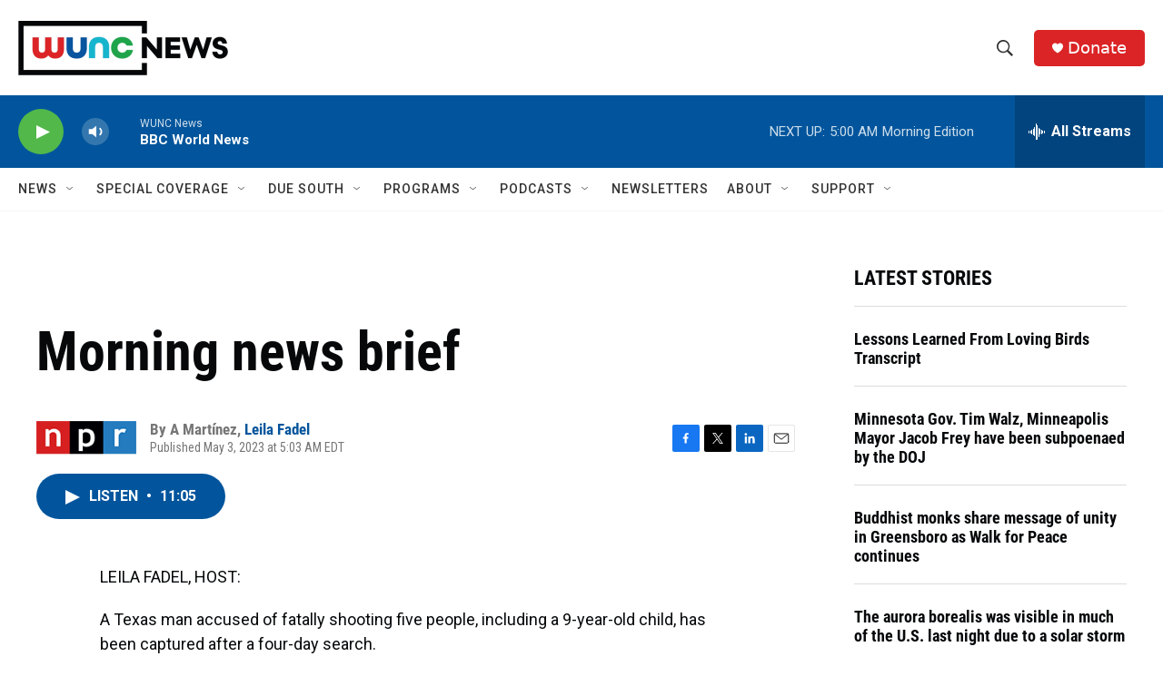

--- FILE ---
content_type: text/html; charset=utf-8
request_url: https://www.google.com/recaptcha/api2/aframe
body_size: 181
content:
<!DOCTYPE HTML><html><head><meta http-equiv="content-type" content="text/html; charset=UTF-8"></head><body><script nonce="zfR5nuO1GVlv5f5L6_oucg">/** Anti-fraud and anti-abuse applications only. See google.com/recaptcha */ try{var clients={'sodar':'https://pagead2.googlesyndication.com/pagead/sodar?'};window.addEventListener("message",function(a){try{if(a.source===window.parent){var b=JSON.parse(a.data);var c=clients[b['id']];if(c){var d=document.createElement('img');d.src=c+b['params']+'&rc='+(localStorage.getItem("rc::a")?sessionStorage.getItem("rc::b"):"");window.document.body.appendChild(d);sessionStorage.setItem("rc::e",parseInt(sessionStorage.getItem("rc::e")||0)+1);localStorage.setItem("rc::h",'1768974618907');}}}catch(b){}});window.parent.postMessage("_grecaptcha_ready", "*");}catch(b){}</script></body></html>